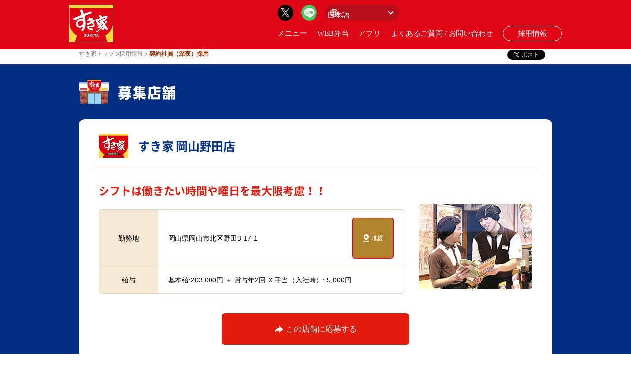

--- FILE ---
content_type: text/html; charset=UTF-8
request_url: https://keiyaku.sukiya.jp/detail/205
body_size: 13699
content:
<!DOCTYPE html PUBLIC "-//W3C//DTD XHTML 1.0 Transitional//EN" "http://www.w3.org/TR/xhtml1/DTD/xhtml1-transitional.dtd">
<!--[if lt IE 7 ]> <html class="no-js ie6" lang="en"> <![endif]-->
<!--[if IE 7 ]>    <html class="no-js ie7" lang="en"> <![endif]-->
<!--[if IE 8 ]>    <html class="no-js ie8" lang="en"> <![endif]-->
<!--[if (gte IE 9)|!(IE)]><!--> <html class="no-js" lang="jp"> <!--<![endif]-->
<head>
<meta http-equiv="content-type" content="text/html; charset=utf-8" />
<title>すき家 岡山野田店店(岡山県)の契約社員 求人情報 | 【公式】すき家 | すき家の契約社員 採用情報</title>
<meta http-equiv="content-style-type" content="text/css" />
<meta http-equiv="content-script-type" content="text/javascript" />
<meta name="viewport" content="width=device-width,height=device-height,inital-scale=1.0,maximum-scale=1.0" />
<meta name="description" content="すき家 岡山野田店店(岡山県岡山県岡山市北区野田3-17-1)の契約社員 求人情報です。株式会社すき家の公式の契約社員 採用情報のページです。各店舗の契約社員の求人情報を掲載しております。" />
<meta name="keywords" content="すき家,岡山野田店,岡山県,牛丼,外食,ゼンショー,アルバイト">
<meta name="author" content="">
<meta http-equiv="cleartype" content="on">
<meta http-equiv="X-UA-Compatible" content="IE=edge,chrome=1">

<!-- og setting -->
<meta property="og:title" content="">
<meta property="og:type" content="website" />
<meta property="og:url" content="">
<meta property="og:image" content="">
<meta property="og:site_name" content="" />
<meta property="og:description" content="">
<meta name="twitter:card" content="summary_large_image">
<!-- /og setting -->

<link rel="icon" type="/image/png" href="/common/img/favicon.png" />
<link rel="shortcut icon" href="/common/img/favicon.ico" />
<link rel="stylesheet" type="text/css" media="screen, tv, print" href="/common/css/reset.css" />
<link rel="stylesheet" type="text/css" media="screen and (min-width:668px)" href="/common/css/global_pc.css" />
<link rel="stylesheet" type="text/css" media="screen and (max-width:667px)" href="/common/css/global_sp.css" />
<link rel="stylesheet" type="text/css" media="screen and (min-width:668px)" href="/common/css/individual_pc.css" />
<link rel="stylesheet" type="text/css" media="screen and (max-width:667px)" href="/common/css/individual_sp.css" />
<link rel="stylesheet" type="text/css" media="screen and (min-width:668px)" href="/css/style_pc.css" />
<link rel="stylesheet" type="text/css" media="screen and (max-width:667px)" href="/css/style_sp.css" />
<link rel="stylesheet" type="text/css" media="screen, tv, print" href="/css/font.css" />
<link rel="stylesheet" type="text/css" media="screen, tv, print" href="/css/jquery.fancybox-1.3.4.css" />
<!--[if IE 6.0]><link rel="stylesheet" type="text/css" media="screen, tv, print" href="/common/css/ie6.css" /><![endif]-->
<!--[if IE 7.0]><link rel="stylesheet" type="text/css" media="screen, tv, print" href="/common/css/ie7.css" /><![endif]-->
<!--[if IE 8.0]><link rel="stylesheet" type="text/css" media="screen, tv, print" href="/common/css/ie8.css" /><![endif]-->
<!--[if IE 9.0]><link rel="stylesheet" type="text/css" media="screen, tv, print" href="/common/css/ie9.css" /><![endif]-->
<link rel="stylesheet" type="text/css" media="print" href="/common/css/print.css" />
<link rel="stylesheet" href="/assets/css/common.css?rev=202101151725"> 
<script type="text/javascript" src="/assets/js/common.js"></script> 
<script type="text/javascript" src="/common/lib/jquery.js"></script>
<script type="text/javascript" src="/common/lib/rollover.js"></script>
<script type="text/javascript" src="/common/lib/jquery.socialbutton.js"></script>
<script type="text/javascript" src="/common/lib/jquery.nyroModal.js"></script>
<script type="text/javascript" src="/common/lib/sns.js"></script>
<script type="text/javascript" src="/common/lib/hd_menu.js"></script>
<script type="text/javascript" src="/common/js/common.js"></script>
<script type="text/javascript" src="/js/jquery.fancybox-1.3.4.pack.js"></script>
<script type="text/javascript" src="/js/content.js"></script>
<!--[if lte IE 9]>
<script type="text/javascript" src="/common/lib/html5shiv.min.js"></script>
<script type="text/javascript" src="/common/lib/css3-mediaqueries.js"></script>
<![endif]-->
<link rel="stylesheet" type="text/css" media="all" href="/css/shinyakeiyakushain.css" />
<!-- Global site tag (gtag.js) - Google Analytics -->
<script async src="https://www.googletagmanager.com/gtag/js?id=UA-31781221-9"></script>
<script>
  window.dataLayer = window.dataLayer || [];
  function gtag(){dataLayer.push(arguments);}
  gtag('js', new Date());

  gtag('config', 'UA-31781221-9');
</script>

  <script type="text/javascript">
      $(function(){
        $('#header').load('/header.html'); 
        $('#footer').load('/footer.html'); 	
      });
  </script>

  <script type="text/javascript">	
    var windowWidth = $(window).width();
    var windowSm = 768;
    if (windowWidth <= windowSm) {
        //横幅640px以下（スマホの場合の処理）
    } else {	
    $(window).scroll(function () {
      if($(window).scrollTop() > 20) {
        $('#header').addClass('fixed');
      } else {
        $('#header').removeClass('fixed');
      }
    });
    }
  </script>
</head>

<body id="" class="keiyaku keiyaku_entry shop_detail">
  <a id="pagetop" name="pagetop"></a>
  <div id="wrapper">

  

    <div id="header">
      
      <!--/header--></div>


    <!-- ===== header ===== -->
    <div id="contents_frame">
      <div id="contents" class="box_radius_8rad csspie">
        <div class="sec_nav_content clr">
          <ul id="crumb_path" class="clr">
            <li class="first"><a href="https://www.sukiya.jp/">すき家トップ</a></li>
            <li class="first"><a href="/">採用情報</a></li>
            <li class="current"> 契約社員（深夜）採用</li>
          </ul>
          <!-- sns button -->
          <div class="sns_entry">
            <div class="sns_entry_inner clr">

              <div class="sns_facebook">
                <div class="facebook_like"></div>
                <!--/sns_facebook-->
              </div>

              <div class="sns_twitter">
                <a href="https://twitter.com/share" class="twitter-share-button" data-count="none" data-lang="ja">ツイート</a>
                <script type="text/javascript" src="https://platform.twitter.com/widgets.js"></script>
                <!--/sns_twitter-->
              </div>

              <div class="sns_addthis">
                <div class="addthis_toolbox addthis_default_style"><a href="https://www.addthis.com/bookmark.php?v=250&amp;pubid=0000000000" class="addthis_button_compact"></a></div>
                <script type="text/javascript" src="https://s7.addthis.com/js/250/addthis_widget.js#pubid=0000000000"></script>
                <!--/sns_addthis-->
              </div>

              <!-- /sns_entry_inner -->
            </div>
            <!-- /sns_entry -->
          </div>
          <!-- /sns button -->
          <!-- /sec_nav_content -->
        </div>
      </div>
    </div>
  </div>


  <div id="main">
  				<div class="main_in">
				<div class="main_title">
					<h1><img src="/img/shop_title.png" alt="募集店舗"></h1>
				</div>
				<!-- /main_title -->

				<div class="main_contents">
												<div class="shop_detail_title_wrap">
								<div class="shop_detail_title">
									<figure><img src="/img/main_logo.png" alt="すき家"></figure>
									<h2>すき家 岡山野田店</h2>
								</div>
							</div>
							<!-- /shop_detail_title_wrap -->
							<div class="shop_detail_contents">
								<div class="shop_detail_info_wrap">
									<div class="shop_detail_info_title">
										<h3>シフトは働きたい時間や曜日を最大限考慮！！</h3>
									</div>
									<div class="shop_detail_info">
										<div class="shop_detail_info_table">
											<div class="table">
												<div class="tr">
													<div class="th top">勤務地</div>
													<div class="td top map">
														<p>岡山県岡山市北区野田3-17-1</p>
														<div class="btn_area">
															<div class="btn btn_01">
																<a href="https://www.google.com/maps/search/すき家 岡山野田店" target="_blank">
																	<figure class="icon"><i class="map_icon"></i></figure>地図
																</a>
															</div>
														</div>
													</div>
												</div>
												<!--
										<div class="tr">
											<div class="th">アクセス</div>
											<div class="td"><p></p></div>
										</div>
										-->
												<div class="tr">
													<div class="th bottom">給与</div>
													<div class="td bottom">
														<p>基本給:203,000円 ＋ 賞与年2回
※手当（入社時）: 5,000円</p>
													</div>
												</div>
											</div>
										</div>
										<!-- /shop_detail_info_table -->
										<div class="img_area">
																						<figure><img src="/img/list/04_pc.jpg" alt="契約社員イメージ" width="231"></figure>
										</div>
									</div>
									<!-- /shop_detail_info -->
									<div class="shop_detail_info_btn">
										<div class="btn btn_01">
											<a href="/biz/sukiya/form/205">
												<figure class="icon"><i class="arrow_icon"></i></figure>この店舗に応募する
											</a>
										</div>
									</div>
								</div>
								<!-- /shop_detail_info_wrap -->

								<div class="detail_info_wrap">
									<div class="detail_info_table">
										<div class="table">
											<div class="tr title">詳細情報</div>
											<div class="tr">
												<div class="th">職種</div>
												<div class="td">
													<p>【契】店舗スタッフ（深夜専門）</p>
												</div>
											</div>
											<div class="tr">
												<div class="th">仕事内容</div>
												<div class="td">
													<p>●仕事内容<br />
牛丼チェーン店『すき家』において、接客、調理、清掃、食材管理、金銭管理、衛生管理、搬入作業などを担当</p>
												</div>
											</div>
											<div class="tr">
												<div class="th">応募資格</div>
												<div class="td">
													<p>高校卒業以上、飲食経験不問<br />
<br />
◎社会人経験ある方大歓迎<br />
◎他業種からの転職応援します<br />
◎40代・50代男性および主婦多数活躍中</p>
												</div>
											</div>
											<div class="tr">
												<div class="th">勤務時間</div>
												<div class="td">
													<p>22：00～翌朝9：00の間でシフト制（週5日、1日8時間）<br />
◎残業手当、深夜手当あり</p>
												</div>
											</div>
											<div class="tr">
												<div class="th">福利厚生</div>
												<div class="td">
													<p>社会保険完備（健康・厚生・労災・雇用）<br />
育児・介護休暇制度<br />
社員持株会制度<br />
車両補助金制度</p>
												</div>
											</div>
											<div class="tr">
												<div class="th">休日休暇</div>
												<div class="td">
													<p>月8～10日（週休2日制）<br />
年次有給休暇、夏期・冬期休暇、慶弔休暇、育児休暇、介護休暇</p>
												</div>
											</div>
											<div class="tr">
												<div class="th">研修制度</div>
												<div class="td">
													<p>◎導入研修<br />
◎店長育成研修(任意参加)</p>
												</div>
											</div>
										</div>
										<!-- /detail_info_table -->

										<div class="detail_info_table">
											<div class="table">
												<div class="tr title">応募情報</div>
												<div class="tr">
													<div class="th">応募先</div>
													<div class="td">
														<p>すき家 岡山野田店</p>
													</div>
												</div>
												<div class="tr">
													<div class="th">応募方法</div>
													<div class="td">
														<p><ul class='step'><br />
        <li class='step1'>応募～書類選考の上、こちらからご連絡します</li><br />
        <li class='step2'>面接日決定</li><br />
        <li class='step3'>一次面接・適性検査</li><br />
        <li class='step4'>二次面接</li><br />
        <li class='step5'>内定</li><br />
</ul></p>
													</div>
												</div>
												<div class="tr">
													<div class="th bottom">担当</div>
													<div class="td bottom">
														<p>すき家採用センター</p>
													</div>
												</div>
											</div>
										</div>
										<!-- /detail_info_table -->

										<div class="shop_detail_info_btn">
											<div class="btn btn_01">
												<a href="/biz/sukiya/form/205">
													<figure class="icon"><i class="arrow_icon"></i></figure>この店舗に応募する
												</a>
											</div>
										</div>
									</div>
									<!-- detail_info_wrap -->
								</div>
								<!-- /shop_detail_contents -->
													</div>
							<!-- /main_contents -->
							<div class="main_btn_area">
								<div class="btn">
									<a href="javascript:history.back();">一覧に戻る</a>
								</div>
							</div>
							<!-- /main_contents_btn_area -->
				</div>
			</div>
			<!-- /main_in -->
  </div>
	<!-- /main -->



  <!-- ===== footer ===== -->
  <div id="footer">
  </div>
  <!-- ===== footer ===== -->

  <div class="wrapperBg"></div>


</body>
</html>


--- FILE ---
content_type: text/css
request_url: https://keiyaku.sukiya.jp/css/shinyakeiyakushain.css
body_size: 31886
content:
@charset "UTF-8";
/* --------------------------------------------------------------


　契約社員 


--------------------------------------------------------------*/
body {
    word-wrap: break-word;
    overflow-wrap: break-word;
}
@media all and (min-width:668px) {
	.pc {
		display: block;
	}
	.sp {
		display: none;
	}
}
@media screen and (max-width:667px) {
	.pc {
		display: none;
	}
	.sp {
		display: block;
	}
}
body {
	background: #FFF;
}
@media all and (min-width:668px) {
	#contents_frame {
		background: #ffffff;
	}
}
a:link {
	color: #333333;
	text-decoration: none;
}
a:visited {
	text-decoration: none;
}
/* "Noto Sans JP", */
@font-face {
	font-family: 'Noto Sans CJK JP Subset';
	font-style: normal;
	font-weight: 400;
	src: local('Noto Sans CJK JP'), local('NotoSansCJKjp-Regular'), local('NotoSansJP-Regular'), url('../font/NotoSansCJKjp-Regular.woff2') format('woff2'), url('../font/NotoSansCJKjp-Regular.woff') format('woff'), url('../font/NotoSansCJKjp-Regular.ttf') format('truetype');
}
@font-face {
	font-family: 'Noto Sans CJK JP Subset';
	font-style: normal;
	font-weight: 700;
	src: local('NotoSansCJKjp-Bold'), local('NotoSansJP-Bold'), url('../font/NotoSansCJKjp-Bold.woff2') format('woff2'), url('../font/NotoSansCJKjp-Bold.woff') format('woff'), url('../font/NotoSansCJKjp-Bold.ttf') format('truetype');
}
.mb20 {
	margin: 0 0 20px;
}
h3 {
	font-family: 'Noto Sans', 'Noto Sans CJK JP', 'Noto Sans CJK JP Subset', sans-serif;
}
img {
	max-width: 100%;
}
/* --------------------------------------------------------------
　main
--------------------------------------------------------------*/
#main {
	max-width: 100%;
	margin: 0 auto;
	display: block;
}
.fixed-width_l {
	max-width: 1440px;
	margin: 0 auto;
}
.section_in {
	max-width: 960px;
	margin: 0 auto;
}
/* --------------------------------------------------------------
　keyvisual
--------------------------------------------------------------*/
.keyvisual {
	text-align: center;
	background-image: url(../img/keyvisual_bg.png);
	background-repeat: no-repeat;
	background-size: 1440px;
	background-position: center;
	height: 660px;
	position: relative;
}
.keyvisual h1 {
	padding: 140px 0;
}
/* --------------------------------------------------------------
　main_nav
--------------------------------------------------------------*/
.main_nav {
	max-width: 960px;
	margin: 0 auto;
	padding: 30px 0;
}
.main_nav ul {
	display: flex;
}
.main_nav ul li:first-child {
	border-left: solid 1px #dcd0b7;
}
.main_nav ul li {
	width: 192px;
	border-right: solid 1px #dcd0b7;
}
.main_nav ul li a {
	display: block;
	text-align: center;
}
.main_nav .icon {
	display: flex;
	justify-content: center;
	align-items: flex-end;
	margin: 0 0 15px;
	background-repeat: no-repeat;
	background-position: center;
	height: 40px;
	position: relative;
}
.main_nav .nav_icon1 {
	width: 40px;
	height: 41px;
	background-image: url(../img/nav_icon1.png);
}
.main_nav .nav_icon2 {
	width: 47px;
	height: 40px;
	background-image: url(../img/nav_icon2.png);
}
.main_nav .nav_icon3 {
	width: 32px;
	height: 39px;
	background-image: url(../img/nav_icon3.png);
}
.main_nav .nav_icon4 {
	width: 50px;
	height: 41px;
	background-image: url(../img/nav_icon4.png);
}
.main_nav .nav_icon5 {
	width: 45px;
	height: 31px;
	background-image: url(../img/nav_icon5.png);
	top: 10px;
}
/* --------------------------------------------------------------
　shinya_senmon
--------------------------------------------------------------*/
#shinya_senmon {
	min-height: 440px;
	background-image: url(../img/shinya_senmon_img1_pc.png);
	background-position: center;
	background-color: #032f83;
	background-repeat: no-repeat;
}
#shinya_senmon .section_in {
	display: -webkit-flex;
	display: flex;
	position: relative;
}
#shinya_senmon .section_in .text_area {
	margin: 80px 0;
	color: #fff;
	z-index: 1;
}
#shinya_senmon .section_in .img_area {
	position: absolute;
	right: -240px;
	z-index: 0;
}
#shinya_senmon .section_in .text_area h2 {
	margin: 0 0 30px;
}
#shinya_senmon .section_in .text_area p {
	line-height: 2.5;
}
/* --------------------------------------------------------------
　hatarakikata
--------------------------------------------------------------*/
#hatarakikata {
	padding: 50px 0;
	background-color: #f7ecd6;
}
#hatarakikata h2 {
	text-align: center;
	margin: 0 0 50px;
}
#hatarakikata .block {
	display: -webkit-flex;
	display: flex;
	-webkit-justify-content: space-between;
	justify-content: space-between;
	margin: 0 0 40px;
}
#hatarakikata .block .text_area {
	max-width: 440px;
	padding: 30px 0 0 0;
}
#hatarakikata .block1 .text_area {
	-webkit-box-ordinal-group: 1;
	-ms-flex-order: 1;
	-webkit-order: 1;
	order: 1;
}
#hatarakikata .block1 .img_area {
	-webkit-box-ordinal-group: 2;
	-ms-flex-order: 2;
	-webkit-order: 2;
	order: 2;
}
#hatarakikata .block2 .text_area, #hatarakikata .block4 .text_area {
	-webkit-box-ordinal-group: 2;
	-ms-flex-order: 2;
	-webkit-order: 2;
	order: 2;
}
#hatarakikata .block2 .img_area, #hatarakikata .block4 .img_area {
	-webkit-box-ordinal-group: 1;
	-ms-flex-order: 1;
	-webkit-order: 1;
	order: 1;
}
#hatarakikata .block h3 {
	color: #023391;
	font-size: 24px;
	font-weight: bold;
	margin: 0 0 18px;
}
#hatarakikata .block p {
	font-size: 15px;
	background: linear-gradient(to top, #cbaa68 1px, transparent 1px);
	background-size: auto 3em;
	line-height: 3em;
	border-top: none;
	overflow: hidden;
}
/* --------------------------------------------------------------
　kyuyo
--------------------------------------------------------------*/
#kyuyo {
	padding: 50px 0;
	background-image: url(../img/kyuyo_bg.png);
}
#kyuyo h2 {
	text-align: center;
	margin: 0 0 50px;
}
#kyuyo .table .tr {
	display: flex;
	flex-direction: row;
}
#kyuyo .table .th {
	display: flex;
	justify-content: center;
	align-items: center;
	min-width: 180px;
	padding: 20px;
	color: #fff;
	background: #af842d;
	border-bottom: solid 1px #fff;
}
#kyuyo .table .td {
	flex: auto;
	padding: 20px;
	background: #fff;
	border-bottom: solid 1px #af842d;
}
#kyuyo .table .th.top {
	border-top-left-radius: 15px;
}
#kyuyo .table .td.top {
	border-top-right-radius: 15px;
}
#kyuyo .table .th.bottom {
	border: none;
	border-bottom-left-radius: 15px;
}
#kyuyo .table .td.bottom {
	border: none;
	border-bottom-right-radius: 15px;
}
.keiyaku .step li {
	margin: 0 0 5px;
}
.keiyaku .step1 {
	height: 38px;
	padding: 4px 0 0 40px;
	background-image: url(../img/step1.png);
}
.keiyaku .step2 {
	height: 38px;
	padding: 4px 0 0 40px;
	background-image: url(../img/step2.png);
}
.keiyaku .step3 {
	height: 38px;
	padding: 4px 0 0 40px;
	background-image: url(../img/step3.png);
}
.keiyaku .step4 {
	height: 38px;
	padding: 4px 0 0 40px;
	background-image: url(../img/step4.png);
}
.keiyaku .step5 {
	height: 26px;
	padding: 4px 0 0 40px;
	background-image: url(../img/step5.png);
}
/* --------------------------------------------------------------
　shop
--------------------------------------------------------------*/
#shop {
	padding: 50px 0;
	background: #032f83;
}
#shop h2 {
	text-align: center;
	margin: 0 0 50px;
}
#shop h3 {
	color: #fff;
	font-size: 22px;
	font-weight: bold;
}
#shop .freeword {
	margin: 0 0 60px;
}
#shop input {
	min-width: 830px;
	height: 66px;
	padding: 0 20px;
	font-size: 20px;
	border-top-left-radius: 10px;
	border-bottom-left-radius: 10px;
	border: none;
	background: #fff;
}
#shop .freeword_in {
	display: flex;
}
#shop .freeword h3 {
	margin: 0 0 25px;
}
#shop input:focus, #shop button:focus {
	outline: 0;
}
#shop .btn {
	flex: auto;
}
#shop .btn button {
	display: flex;
	justify-content: center;
	align-items: center;
	width: 68px;
	height: 66px;
	border: none;
	background-color: #af842d;
	cursor: pointer;
	border-top-right-radius: 10px;
	border-bottom-right-radius: 10px;
}
#shop .btn .freeword_icon {
	display: flex;
	justify-content: center;
	align-items: center;
	width: 22px;
	height: 22px;
	background-image: url(../img/shop_freeword_icon.png);
	background-color: #af842d;
	border: none;
}
/*　area
--------------------------------------------------------------*/
#shop .map .map_in.pc {
	min-height: 460px;
	padding: 90px 0;
	position: relative;
	background-image: url(../img/shop_map_bg.png);
	background-color: #032f83;
	background-position: center;
}
#shop .map .map_in.pc .area {
	position: absolute;
	margin: 0 0 20px;
}
#shop .map .map_in.pc .hokaido {
	top: 60px;
	right: 60px;
}
#shop .map .map_in.pc .kanto {
	top: 360px;
	right: 60px;
}
#shop .map .map_in.pc .hokuriku {
	top: 60px;
	right: 390px;
}
#shop .map .map_in.pc .tokai {
	top: 450px;
	right: 270px;
}
#shop .map .map_in.pc .kinki {
	top: 450px;
	left: 290px;
}
#shop .map .map_in.pc .tyugoku {
	top: 60px;
	left: 170px;
}
#shop .map .map_in.pc .shikoku {
	top: 450px;
	left: 80px;
}
#shop .map .map_in.pc .kyushu {
	top: 140px;
	left: -40px;
}
#shop .map .map_in.pc .area {
	width: 158px;
	padding: 10px 16px 8px 16px;
	border-radius: 10px;
	background: #fff;
}

#shop .map .map_in.pc .area h4 {
	color: #04389b;
	font-size: 16px;
	text-align: center;
	margin: 0 0 7px;
}
#shop .map .map_in.pc .area ul {
	display: flex;
	flex-wrap: wrap;
	justify-content: space-between;
}
#shop .map .map_in.pc .area ul li {
	width: 76px;
	text-align: center;
	margin: 0 0 6px;
}
#shop .map .map_in.pc .area a {
	width: 76px;
	height: 38px;
	color: #fff;
	border-radius: 6px;
	background: #af842d;
	display: flex;
	justify-content: center;
	align-items: center;
}
#shop .map .map_in.pc .area ul li {
	width: 76px;
	height: 38px;
	color: #fff;
	border-radius: 6px;
	background: #c1bfbf;
	display: flex;
	justify-content: center;
	align-items: center;
}
.modal_box {
	display: none;
}
#fancybox-wrap .mttl {
	padding: 5px 0 4px 18px;
	margin: 0 0 15px;
	background-color: #af842d;
	border-radius: 4px;
	color: #ffffff;
	font-size: 20px;
	font-weight: bold;
}
@media all and (-ms-high-contrast: none) {
#fancybox-wrap .mttl {
	padding: 10px 0 0 18px;
}
}

#fancybox-wrap ul {
	padding: 0 0 0 5px;
	overflow: hidden;
}
#fancybox-wrap li {
	float: left;
	margin: 0 7px;
	width: 200px;
}
#fancybox-wrap li a {
	position: relative;
	display: inline-block;
	padding: 5px 0 5px 28px;
	color: #000;
	vertical-align: middle;
	text-decoration: none;
	font-size: 15px;
}
#fancybox-wrap li a::before, #fancybox-wrap li a::after {
	position: absolute;
	top: 0;
	bottom: 0;
	left: 0;
	margin: auto;
	content: "";
	vertical-align: middle;
}
#fancybox-wrap li a::before {
	width: 20px;
	height: 20px;
	-webkit-border-radius: 50%;
	border-radius: 50%;
	background: #af842d;
}
#fancybox-wrap li a::after {
	left: 6px;
	width: 4px;
	height: 4px;
	border-top: 2px solid #fff;
	border-right: 2px solid #fff;
	-webkit-transform: rotate(45deg);
	transform: rotate(45deg);
}
#fancybox-wrap li a:hover {
	color: #999999;
	text-decoration: none;
}
/* --------------------------------------------------------------
　oubo
--------------------------------------------------------------*/
#oubo {
	min-height: 390px;
	padding: 90px 0 0;
	background-image: url(../img/oubo_bg.png);
	background-repeat: no-repeat;
}
#oubo h2 {
	text-align: center;
	margin: 0 0 60px;
}
#oubo .btn a {
	max-width: 620px;
	margin: 0 auto;
	font-size: 22px;
	color: #fff;
	display: flex;
	justify-content: center;
	align-items: center;
	padding: 33px 0;
	border-radius: 10px;
	background: #e11c0d;
	font-family: 'Noto Sans', 'Noto Sans CJK JP', 'Noto Sans CJK JP Subset', sans-serif;
	position: relative;
}
@media all and (-ms-high-contrast: none) {
#oubo .btn a {
	padding: 33px 0 25px;
}
}


#oubo .btn a::before {
	content: "";
	display: block;
	position: absolute;
	right: 6%;
	width: 10px;
	height: 10px;
	border-bottom: 3px solid #fff;
	border-right: 3px solid #fff;
	-webkit-transform: rotate(-45deg);
	-ms-transform: rotate(-45deg);
	-o-transform: rotate(-45deg);
	transform: rotate(-45deg);
}
/* --------------------------------------------------------------

　keiyaku_entry

--------------------------------------------------------------*/
.keiyaku_entry #main {
	background: #032f83;
}
.keiyaku_entry .main_in {
	max-width: 960px;
	padding: 0 0 50px;
	margin: 0 auto;
}
.keiyaku_entry .main_title {
	padding: 30px 0;
}
.keiyaku_entry .main_contents {
	padding: 30px;
	border-radius: 12px;
	background: #fff;
}
.keiyaku_entry .main_contents_title_wrap {
	display: flex;
	height: 52px;
	margin: 0 0 29px;
}
.keiyaku_entry .main_contents_title {
	display: flex;
	justify-content: center;
	align-items: center;
	width: 120px;
	padding: 0 8px;
	box-sizing: border-box;
	border-top-left-radius: 4px;
	border-bottom-left-radius: 4px;
	background: #af842d;
}
.keiyaku_entry .main_contents_title .freeword_icon {
	display: flex;
	justify-content: center;
	align-items: center;
	width: 16px;
	height: 16px;
	margin: 0 5px 0 0;
	background-image: url(../img/shop_freeword_icon.png);
	background-size: 100%;
}
.keiyaku_entry .main_contents_title h2 {
	font-size: 16px;
	font-weight: bold;
	color: #fff;
}
.keiyaku_entry .main_contents_detaile {
	display: flex;
	align-items: center;
	width: 100%;
	padding: 20px;
	box-sizing: border-box;
	border-top-right-radius: 4px;
	border-bottom-right-radius: 4px;
	background: #f4e9d4;
}
.keiyaku_entry .main_contents_detaile ul {
	display: flex;
	justify-content: center;
	align-items: center;
}
.keiyaku_entry .main_contents_detaile ul li {
	display: inline-block;
	font-weight: bold;
}
.keiyaku_entry .main_contents_detaile ul li a {
	position: relative;
	display: inline-block;
	padding-right: 15px;
	margin-right: 15px;
}
.keiyaku_entry .main_contents_detaile ul li a::after {
	content: '';
	width: 6px;
	height: 6px;
	border: 0;
	border-top: solid 2px #af842d;
	border-right: solid 2px #af842d;
	position: absolute;
	top: 50%;
	right: 0;
	margin-top: -4px;
	transform: rotate(45deg);
}
.entry .main_contents_title_wrap .main_contents_detaile h2 {
	font-size: 16px;
	font-weight: bold;
	color: #023391;
}
.keiyaku_entry .shop {
	display: flex;
	padding: 30px 10px;
	border-top: solid 1px #e5d5b6;
	position: relative;
}
.keiyaku_entry .shop .shop_inner {
	display: flex;
	position: relative;
}

.keiyaku_entry .shop .img_area {
	margin: 0 30px 0 0;
}
.keiyaku_entry .shop .img_area img {
	border-radius: 6px;
}
.keiyaku_entry .shop .detaile_area h2 {
	font-size: 16px;
	font-weight: bold;
	color: #023391;
	margin: 0 0 15px;
}
.keiyaku_entry .shop .detaile_area dl {
	display: flex;
	margin: 0 0 5px;
}
.keiyaku_entry .shop .btn_area {
	display: flex;
	position: absolute;
	right: 10px;
	bottom: 30px;
}
.keiyaku_entry .shop .btn_area .btn {
	display: flex;
	justify-content: center;
	align-items: center;
	border-radius: 4px;
}
.keiyaku_entry .shop .btn_area .btn a {
	display: flex;
	justify-content: center;
	align-items: center;
	color: #fff;
	box-sizing: border-box;
	padding: 12px 48px;
}
.keiyaku_entry .shop .btn_area .btn a i {
	font-style: normal;
}
.keiyaku_entry .shop .btn_area .btn figure {
	display: flex;
}
.keiyaku_entry .shop .btn_area .btn_01 {
	margin: 0 10px 0 0;
	background: #af842d;
}
.keiyaku_entry .shop .btn_area .btn_02 {
	background: #e11c0d;
}
.keiyaku_entry .shop .btn_area .note_icon {
	width: 14px;
	height: 15px;
	margin: 0 5px 0 0;
	background-image: url(../img/shop_note_icon.png);
	background-size: 100%;
}
.keiyaku_entry .shop .btn_area .arrow_icon {
	width: 18px;
	height: 14px;
	margin: 0 5px 0 0;
	background-image: url(../img/shop_arrow_icon.png);
	background-size: 100%;
}
.main_btn_area .btn a {
	display: flex;
	justify-content: center;
	align-items: center;
	max-width: 260px;
	height: 54px;
	margin: 40px auto;
	color: #fff;
	border-radius: 6px;
	background: #af842d;
}
/* --------------------------------------------------------------

　shop_detail

--------------------------------------------------------------*/
.shop_detail .shop_detail_title {
	display: flex;
	align-items: center;
	padding: 0 10px 20px;
}
.shop_detail .shop_detail_title figure {
	margin: 0 20px 0 0;
}
.shop_detail .shop_detail_title h2 {
	font-size: 24px;
	font-family: 'Noto Sans', 'Noto Sans CJK JP', 'Noto Sans CJK JP Subset', sans-serif;
	font-weight: bold;
	color: #023391;
}
@media all and (-ms-high-contrast: none) {
.shop_detail .shop_detail_title h2 {
	padding: 8px 0 0 0;
}
}
.shop_detail .shop_detail_contents {
	padding: 30px 10px 50px;
	border-top: solid 1px #e5d5b6;
}
.shop_detail .shop_detail_info_title h3 {
	font-size: 22px;
	font-family: 'Noto Sans', 'Noto Sans CJK JP', 'Noto Sans CJK JP Subset', sans-serif;
	font-weight: bold;
	color: #e11c0d;
}
.shop_detail .shop_detail_info {
	display: flex;
	justify-content: space-between;
	align-items: center;
}
.shop_detail .shop_detail_info_wrap .table {
	min-width: 620px;
	margin: 20px 0 0 0;
}
.shop_detail .table .tr {
	display: flex;
	flex-direction: row;
}
.shop_detail .table .th {
	display: flex;
	justify-content: center;
	align-items: center;
	text-align: center;
	min-width: 80px;
	padding: 16px 20px;
	background: #f4e9d4;
	border-bottom: solid 1px #e5d5b6;
	border-left: solid 1px #e5d5b6;
}
.shop_detail .table .tr.title {
	display: flex;
	padding: 8px 20px;
	font-size: 16px;
	font-family: 'Noto Sans', 'Noto Sans CJK JP', 'Noto Sans CJK JP Subset', sans-serif;
	font-weight: bold;
	color: #fff;
	background: #af842d;
	border-top-left-radius: 6px;
	border-top-right-radius: 6px;
}
@media all and (-ms-high-contrast: none) {
.shop_detail .table .tr.title {
	padding:12px 20px 5px 20px;
}
}
.shop_detail .table .td {
	flex: auto;
	padding: 16px 20px;
	background: #fff;
	border-right: solid 1px #e5d5b6;
	border-bottom: solid 1px #e5d5b6;
}
.shop_detail .table .th.top {
	border-top: solid 1px #e5d5b6;
	border-top-left-radius: 6px;
}
.shop_detail .table .td.top {
	border-top: solid 1px #e5d5b6;
	border-top-right-radius: 6px;
}
.shop_detail .table .th.bottom {
	border-bottom-left-radius: 6px;
}
.shop_detail .table .td.bottom {
	border-bottom-right-radius: 6px;
}
.shop_detail .td.map {
	display: flex;
	justify-content: space-between;
	align-items: center;
}
.shop_detail .btn_area .btn {
	display: flex;
	justify-content: center;
	align-items: center;
	border-radius: 4px;
}
.shop_detail .btn_area .btn a {
	width: 80px;
	display: flex;
	justify-content: center;
	align-items: center;
	font-size: 12px;
	color: #fff;
	padding: 8px 0;
	border-radius: 6px;
	background: #af842d;
}
.shop_detail .shop_detail_info_table figure {
	display: flex;
}
.shop_detail .shop_detail_info_table .map_icon {
	width: 12px;
	height: 16px;
	margin: 0 5px 0 0;
	background-image: url(../img/shop_map_icon.png);
	background-size: 100%;
}
.shop_detail .shop_detail_info .img_area img {
	border-radius: 6px;
}
.shop_detail .shop_detail_info_btn .btn {
	display: flex;
	justify-content: center;
	align-items: center;
	margin: 40px 0 0;
}
.shop_detail .shop_detail_info_btn .btn a {
	width: 380px;
	display: flex;
	justify-content: center;
	align-items: center;
	font-size: 16px;
	color: #fff;
	padding: 20px 0;
	border-radius: 6px;
	background: #e11c0d;
}
.shop_detail .shop_detail_info_btn .btn a i {
	font-style: normal;
}
.shop_detail .shop_detail_info_btn .btn figure {
	display: flex;
}
.shop_detail .shop_detail_info_btn .btn .arrow_icon {
	width: 18px;
	height: 14px;
	margin: 0 5px 0 0;
	background-image: url(../img/shop_arrow_icon.png);
	background-size: 100%;
}
.detail_info_wrap .detail_info_table {
	margin: 50px 0 0 0;
}
/* --------------------------------------------------------------

　entry

--------------------------------------------------------------*/
.entry_contents .txt_area {
	padding: 0 0 15px 10px;
}
.entry_list {
	border-bottom: solid 1px #ecdec2;
}
.entry_list dl {
	display: flex;
	align-items: center;
	padding: 24px 20px;
	border-top: solid 1px #ecdec2;
}
.entry_list dl dt {
	display: flex;
	align-items: start;
	min-width: 300px;
}
.entry_list dl dd {
	display: flex;
	justify-content: center;
	align-items: center;
	text-align: center;
}
.entry_list dl dd .block {
	display: flex;
	justify-content: center;
	align-items: center;
	text-align: center;
}
.entry_list dt .must {
	width: 40px;
	height: 22px;
	font-size: 12px;
	line-height: 1;
	color: #fff;
	margin: 0 10px 0 0;
	border-radius: 2px;
	background: #04389b;
	display: flex;
	justify-content: center;
	align-items: center;
}
.entry_list dt .ttl {
	font-size: 15px;
	font-weight: bold;
	font-feature-settings: "palt";
}
.entry_list dt .ttl span {
	display: block;
	font-size: 13px;
	font-weight: normal;
}
/* --------------------------------------------------------------
　form style
--------------------------------------------------------------*/
select::-ms-expand {
	display: none
}
select::-ms-value {
	color: currentColor
}
.entry input, .entry textarea {
	padding: 12px;
	border: none;
	border-radius: 4px;
	background: #f4e9d4;
	box-sizing: border-box;
}
.entry select {
	padding: 12px;
}
.select_year {
	width: 130px;
}
.select_month, .select_day {
	width: 110px;
}
.select_area {
	display: inline-block;
	height: 46px;
	overflow: hidden;
	margin: 0 16px 0 0;
	-webkit-box-sizing: border-box;
	box-sizing: border-box;
	border-radius: 4px;
	position: relative;
}
.select_inner {
	width: 100%;
	position: relative;
	display: inline-block;
}
.select_inner::before {
	background: #af842d;
	right: 0;
	width: 28px;
	height: 46px;
	border-radius: 0 4px 4px 0;
}
.select_inner::before, .select_inner::after {
	content: '';
	display: block;
	position: absolute;
	top: 0;
	bottom: 0;
	margin: auto;
	pointer-events: none;
}
.select_inner::after {
	content: '';
	width: 6px;
	height: 6px;
	border: 0;
	border-top: solid 2px #fff;
	border-right: solid 2px #fff;
	top: 50%;
	margin-top: -4px;
	transform: rotate(135deg);
	right: 12px;
}
.select_inner select {
	height: 46px;
	border: none;
	color: #433d3f;
	cursor: pointer;
	padding-left: 15px;
	-webkit-box-sizing: border-box;
	box-sizing: border-box;
	font-size: 16px;
	background: #f4e9d4;
}
.select_inner select {
	color: #433d3f;
	cursor: pointer;
	font-size: 16px;
}
.entry_list dd p {
	font-size: 15px;
}
.entry_list dd p.txt {
	margin: 0 15px;
}
input[type=radio] {
	display: none;
}
input[type=radio] + label {
	padding: 7px 40px 0 38px;
	position: relative;
}
input[type=radio] + label::before {
	content: "";
	display: block;
	position: absolute;
	top: 0;
	left: 0;
	width: 28px;
	height: 28px;
	border-radius: 50%;
	background-color: #f4e9d4;
}
input[type=radio]:checked + label::after {
	content: "";
	display: block;
	position: absolute;
	top: 7px;
	left: 7px;
	width: 14px;
	height: 14px;
	background: #af842d;
	border-radius: 50%;
}
.tel input {
	width: 100px;
}
.mail input.mail_01 {
	width: 180px;
}
.mail input.mail_02 {
	width: 220px;
}
.select_work, .select_location {
	width: 280px;
}
.qa textarea {
	width: 520px;
	height: 200px;
}
.entry_list dl.qa {
	align-items: flex-start;
}
.entry_list dl.qa dd {
	display: block;
	text-align: left;
}
.entry_list dl.qa dd p {
	font-size: 15px;
	margin: 10px 0 0 0;
}
.entry .entry_contents .entry_contents_btn {
	display: grid;
	align-items: end;
	padding: 50px 0;
}
.entry .entry_contents .entry_contents_btn .btn {
	display: flex;
	justify-content: center;
	align-items: center;
}
.entry .entry_contents .btn_01 a {
	width: 440px;
	display: flex;
	justify-content: center;
	align-items: center;
	font-size: 16px;
	color: #fff;
	padding: 24px 0;
	margin: 0 0 35px;
	border-radius: 6px;
	background: #e11c0d;
}
.entry .entry_contents .btn_02 a {
	width: 300px;
	display: flex;
	justify-content: center;
	align-items: center;
	font-size: 16px;
	color: #fff;
	padding: 14px 0;
	border-radius: 6px;
	background: #023391;
}
.entry .entry_contents .btn_02 figure {
	display: flex;
}
.entry .entry_contents .btn_02 .attention_icon {
	width: 20px;
	height: 20px;
	margin: 0 10px 0 0;
	background-image: url(../img/entry_attention_icon.png);
	background-size: 100%;
}
.entry .entry_contents_attention {
	padding: 22px 35px;
	border: solid 1px #ecdec2;
	border-radius: 4px;
}
.entry .entry_contents_attention h3 {
	display: flex;
	align-items: center;
	font-size: 18px;
	font-family: 'Noto Sans', 'Noto Sans CJK JP', 'Noto Sans CJK JP Subset', sans-serif;
	font-weight: bold;
	color: #023391;
	margin: 0 0 15px;
}
@media all and (-ms-high-contrast: none) {
.entry .entry_contents_attention h3 .attention_icon2 {
	padding: 0 0 7px 0;
}
}

.entry .entry_contents_attention h3 figure {
	display: flex;
}
.entry .entry_contents_attention h3 .attention_icon2 {
	width: 20px;
	height: 20px;
	margin: 0 5px 0 0;
	background-image: url(../img/entry_attention_icon2.png);
	background-size: 100%;
	background-repeat: no-repeat;
}
/* --------------------------------------------------------------

　entry_comp

--------------------------------------------------------------*/
.entry_comp .entry_contents {
	max-width: 600px;
	margin: 0 auto;
	padding: 30px 0 0;
}
.entry_comp .entry_contents p {
	font-size: 15px;
	line-height: 2;
}
.entry_comp .entry_contents .entry_contents_btn {
	padding: 120px 0 30px 0;
}










/* ------------------------------------------------------------------------------------------------

　max-width 667px

-------------------------------------------------------------------------------------------------*/
@media screen and (max-width:667px) {
	.keyvisual {
		background-size: cover;
		height: 480px;
		position: relative;
		padding: 0 30px;
		background-position: top;
	}
	.keyvisual h1 {
		padding: 80px 0 0;
	}
	.main_nav {
		padding: 0 0;
	}
	.main_nav ul li a {
		padding: 5px 0 8px;
	}
	.main_nav ul li p {
		font-size: 12px;
		line-height: 1.2;
	}
	.main_nav .icon {
		margin: 0 0 5px;
		text-align: center;
	}
	.main_nav i {
	background-size: 80%;
	background-repeat: no-repeat;
 background-position: center;
}
	.main_nav ul li:nth-child(4) p, .main_nav ul li:nth-child(5) p {
		margin: 15px 0 0 0;
	}
	#shinya_senmon {
		min-height: 520px;
		background-image: url(../img/shinya_senmon_img1_sp.png);
		background-position: center bottom;
		background-color: #032f83;
	}
	#shinya_senmon .section_in {
		display: block;
	}
	#shinya_senmon .section_in .text_area h2 {
		text-align: center;
	}
	#shinya_senmon.fixed-width_l {
		padding: 30px 20px;
	}
	#shinya_senmon .section_in .text_area {
		margin: 0 0;
	}
	shinya_senmon .section_in .text_area h2 {
		margin: 0 0 15px;
	}
	#shinya_senmon .section_in .text_area p {
		line-height: 1.7;
	}
	#hatarakikata {
		padding: 40px 0 20px;
	}
	#hatarakikata h2 {
	margin: 0 0 30px;
}
	#hatarakikata .block {
		flex-wrap: wrap;
		padding: 0 30px;
	}
	#hatarakikata .block h3 {
		margin: 0 0 10px;
	}
	#hatarakikata .block p {
		background: none;
		line-height: 1.7;
	}
	#hatarakikata .block .text_area {
		max-width: 100%;
		padding: 20px 0 0 0;
	}
	#hatarakikata .block1 .text_area, #hatarakikata .block3 .text_area, #hatarakikata .block5 .text_area {
		-webkit-box-ordinal-group: 2;
		-ms-flex-order: 2;
		-webkit-order: 2;
		order: 2;
	}
	#hatarakikata .block1 .img_area, #hatarakikata .block3 .img_area, #hatarakikata .block5 .img_area {
		-webkit-box-ordinal-group: 1;
		-ms-flex-order: 1;
		-webkit-order: 1;
		order: 1;
	}
	#hatarakikata .img_area {
		width: 100%;
	}
	#hatarakikata .img_area img {
		width: 100%;
	}
	#kyuyo .section_in {
		padding: 0 20px;
	}
	#kyuyo .table {
		border-radius: 15px;
		background: #fff;
	}
	#kyuyo .table .tr {
		display: block;
	}
	#kyuyo .table .th {
		color: #af842d;
		justify-content: normal;
		padding: 20px 20px 0;
		background: none;
	}
	#kyuyo .table .td {
		padding: 5px 20px 20px;
	}
	#kyuyo .table .td.bottom {
		border-radius: 15px;
	}
	#shop .section_in {
		padding: 0 20px;
	}
	#shop .input_area {
		width: 100%;
	}
	#shop .input_area input {
		width: 100%;
		min-width: auto;
		font-size: 16px;
	}
	#shop h3 {
		margin: 0 0 25px;
	}
	#shop .map .map_in.sp .area_list {
		border-radius: 10px;
		background: #fff;
	}
	#shop .map .map_in.sp .area_list li {
		border-bottom: solid 1px #032f83;
	}
	#shop .map .map_in.sp .area_list li:last-child {
		border-bottom: none;
	}
	#shop .map .map_in.sp .area_list li .area_title {
		display: block;
		color: #032f83;
		padding: 15px 20px;
		position: relative;
	}
	#shop .map .map_in.sp .area_list li .area_title::before {
		content: "";
		display: block;
		position: absolute;
		top: 35%;
		right: 6%;
		width: 8px;
		height: 8px;
		border-bottom: 3px solid #af842d;
		border-right: 3px solid #af842d;
		-webkit-transform: rotate(45deg);
		-ms-transform: rotate(45deg);
		-o-transform: rotate(45deg);
		transform: rotate(45deg);
	}
	#shop .map .map_in.sp .area_list li ul {
		display: none;
		border-top: solid 1px #032f83;
		background: #af842d;
		color: #ffffff;
	}
	#shop .map .map_in.sp .area_list li ul li {
		padding: 10px;
		border-top: 1px solid #ffffff;
		text-align: center;
	}
	#shop .map .map_in.sp .area_list li ul li a {
		color: #ffffff;
	}
	#oubo .section_in {
		padding: 0 20px;
	}
	.keiyaku_entry #main {
		padding: 0 15px;
	}
	.keiyaku_entry .main_contents {
		padding: 20px 10px;
	}
	.keiyaku_entry .entry_list {
		box-sizing: border-box;
	}
	.keiyaku_entry .entry_list dl {
		display: block;
		padding: 24px 0;
	}
	.keiyaku_entry .entry_list dl dd {
		text-align: start;
	}
	.keiyaku_entry .entry_list dl.syubetu dd .radio_area {
		width: 100%;
		text-align: left;
	}
	.entry_list dl dd {
		display: block;
	}
	.entry_list dl dd .block {
		justify-content: start;
		margin: 10px 0 0;
	}
	.entry_list dl.birth dd {
		display: block;
	}
	.entry_list dl.birth dd .select_area {
		margin: 0 0 10px;
	}
	.keiyaku_entry .entry_list dl.tel dd {
		display: flex;
	}
	.keiyaku_entry .entry_list dl.tel dd {
		justify-content: start;
		align-items: center;
	}
	input[type=radio] + label {
	padding: 7px 20px 0 38px;
}

	.tel input {
		width: 80px;
	}
	.entry_list dd p.txt {
		margin: 0 5px;
	}
	.qa textarea {
		width: 100%;
		height: 100px;
	}
	.entry .entry_contents .entry_contents_btn {
		display: block;
	}
	.entry_conf .entry_list dd p {
		margin: 10px 0 0 0;
	}
	
	
.shop_list	.main_contents_title_wrap {
    display: block;
    height: auto;
    margin: 0 0 29px;
}
.shop_list	.main_contents_title {
    width: 100%;
	border-bottom-left-radius: 0;
	border-top-right-radius: 4px;
}
.shop_list	.main_contents_detaile {
    width: 100%;
}
.keiyaku_entry .shop .img_area {
    margin: 0 15px 0 0;
}
	.keiyaku_entry .shop .img_area figure {
		width: 100px;
	}
	.keiyaku_entry .shop {
		display: block;
	}
.keiyaku_entry .shop .btn_area {
    position: static;
		justify-content: center;
	align-items: center;
	text-align: center;
	margin: 10px 0 0 0;

}	
	.keiyaku_entry .shop .detaile_area dl {
    display: block;
}
	.keiyaku_entry .shop .btn_area .btn a {
    padding: 12px 15px;
}
	
	
.shop_detail .shop_detail_contents {
	padding: 20px 10px 30px;
	border-top: solid 1px #e5d5b6;
}

.shop_detail .shop_detail_title h2 {
	line-height: 1.2;
}
.shop_detail .shop_detail_info_title h3 {
	line-height: 1.2;
}
.shop_detail .shop_detail_info_wrap .table {
   min-width: 100%;
	margin: 20px 0;
}
	.shop_detail .shop_detail_info {
    display: block;
}
	.shop_detail .td.map {
    display: block;
}
.shop_detail .btn_area .btn {
    display: block;
}	
	.keiyaku_entry .shop .btn_area .btn {
    width: 100%;
	}
	.shop_detail .shop_detail_info_wrap	.img_area {
		text-align: center;
	}
	.shop_detail .table .th {
	min-width: 80px;
	padding: 16px 0;
}
.oubo_btn {
	padding: 15px;
	background: #032f83;
		
	}
	
	
.oubo_btn {
	position:fixed;
	bottom:50px;
	width:100%;
	box-sizing: border-box;
	z-index: 1;
}
.oubo_btn .btn a {
	width: 100%;
	margin: 0 auto;
	font-size: 20px;
	color: #fff;
	display: flex;
	justify-content: center;
	align-items: center;
	padding: 16px 0;
	border-radius: 10px;
	background: #e11c0d;
	font-family: 'Noto Sans', 'Noto Sans CJK JP', 'Noto Sans CJK JP Subset', sans-serif;
	position: relative;
}
.oubo_btn .btn a::before {
	content: "";
	display: block;
	position: absolute;
	right: 5%;
	width: 8px;
	height: 8px;
	border-bottom: 3px solid #fff;
	border-right: 3px solid #fff;
	-webkit-transform: rotate(-45deg);
	-ms-transform: rotate(-45deg);
	-o-transform: rotate(-45deg);
	transform: rotate(-45deg);
}

}

--- FILE ---
content_type: application/javascript
request_url: https://keiyaku.sukiya.jp/js/content.js
body_size: 406
content:
$(document).ready(function () {
  $(".fb").fancybox({
    titlePosition: "inside",
    transitionIn: "none",
    transitionOut: "none",
  });
});

$(".oubo_btn").fadeOut(100);
window.onscroll = function () {
  var check = window.pageYOffset;
  var docHeight = $(document).height();
  var dispHeight = $(window).height();
  if ($(window).width() < 768) {
    if (check > docHeight - dispHeight - 200) {
      $(".oubo_btn").fadeOut(100);
    } else {
      $(".oubo_btn").fadeIn(100);
    }
  } else {
    $(".oubo_btn").fadeOut(100);
  }
};
